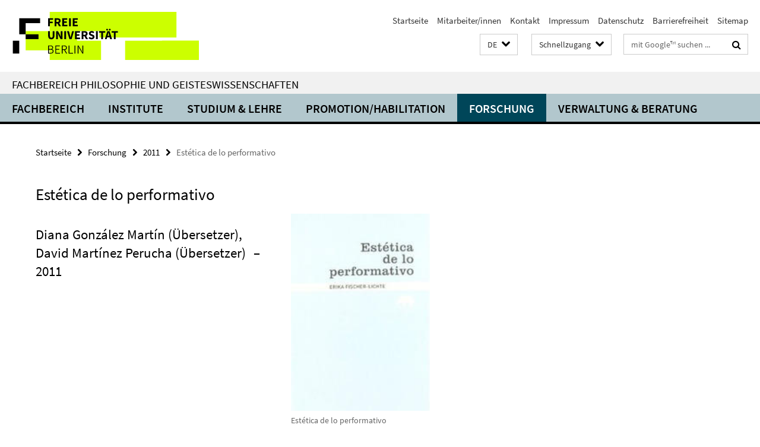

--- FILE ---
content_type: text/html; charset=utf-8
request_url: https://www.geisteswissenschaften.fu-berlin.de/index.html?comp=navbar&irq=1&pm=0
body_size: 7192
content:
<!-- BEGIN Fragment default/26011920/navbar-wrapper/20598657/1761554034/?003621:1800 -->
<!-- BEGIN Fragment default/26011920/navbar/f91fac54ab7dd8d2c371ec25e10adb3b93853721/?202341:86400 -->
<nav class="main-nav-container no-print nocontent" style="display: none;"><div class="container main-nav-container-inner"><div class="main-nav-scroll-buttons" style="display:none"><div id="main-nav-btn-scroll-left" role="button"><div class="fa fa-angle-left"></div></div><div id="main-nav-btn-scroll-right" role="button"><div class="fa fa-angle-right"></div></div></div><div class="main-nav-toggle"><span class="main-nav-toggle-text">Menü</span><span class="main-nav-toggle-icon"><span class="line"></span><span class="line"></span><span class="line"></span></span></div><ul class="main-nav level-1" id="fub-main-nav"><li class="main-nav-item level-1 has-children" data-index="0" data-menu-item-path="/fachbereich" data-menu-shortened="0" id="main-nav-item-fachbereich"><a class="main-nav-item-link level-1" href="/fachbereich/index.html">Fachbereich</a><div class="icon-has-children"><div class="fa fa-angle-right"></div><div class="fa fa-angle-down"></div><div class="fa fa-angle-up"></div></div><div class="container main-nav-parent level-2" style="display:none"><a class="main-nav-item-link level-1" href="/fachbereich/index.html"><span>Zur Übersichtsseite Fachbereich</span></a></div><ul class="main-nav level-2"><li class="main-nav-item level-2 " data-menu-item-path="/fachbereich/dekanat"><a class="main-nav-item-link level-2" href="/fachbereich/dekanat/index.html">Dekanat</a></li><li class="main-nav-item level-2 has-children" data-menu-item-path="/fachbereich/fachbereichsrat"><a class="main-nav-item-link level-2" href="/fachbereich/fachbereichsrat/index.html">Fachbereichsrat</a><div class="icon-has-children"><div class="fa fa-angle-right"></div><div class="fa fa-angle-down"></div><div class="fa fa-angle-up"></div></div><ul class="main-nav level-3"><li class="main-nav-item level-3 " data-menu-item-path="/fachbereich/fachbereichsrat/protokolle"><a class="main-nav-item-link level-3" href="/fachbereich/fachbereichsrat/protokolle/index.html">Protokolle</a></li><li class="main-nav-item level-3 " data-menu-item-path="/fachbereich/fachbereichsrat/fbr_sitzungstermine"><a class="main-nav-item-link level-3" href="/fachbereich/fachbereichsrat/fbr_sitzungstermine/index.html">Sitzungstermine</a></li></ul></li><li class="main-nav-item level-2 " data-menu-item-path="/fachbereich/kommissionen"><a class="main-nav-item-link level-2" href="/fachbereich/kommissionen/index.html">Ausschüsse und Kommissionen</a></li><li class="main-nav-item level-2 has-children" data-menu-item-path="/fachbereich/beauftragte"><a class="main-nav-item-link level-2" href="/fachbereich/beauftragte/index.html">Ansprechpartner*innen in Angelegenheiten des Lehramtsstudiums</a><div class="icon-has-children"><div class="fa fa-angle-right"></div><div class="fa fa-angle-down"></div><div class="fa fa-angle-up"></div></div><ul class="main-nav level-3"><li class="main-nav-item level-3 " data-menu-item-path="/fachbereich/beauftragte/Ombudspersonen-fuer-gute-wissenschaftliche-Praxis"><a class="main-nav-item-link level-3" href="/fachbereich/beauftragte/Ombudspersonen-fuer-gute-wissenschaftliche-Praxis/index.html">Ombudspersonen für gute wissenschaftliche Praxis</a></li><li class="main-nav-item level-3 " data-menu-item-path="/fachbereich/beauftragte/beauf_wiss_praxis"><a class="main-nav-item-link level-3" href="/fachbereich/beauftragte/beauf_wiss_praxis/index.html">Beauftragter für gute wissenschaftliche Praxis</a></li><li class="main-nav-item level-3 " data-menu-item-path="/fachbereich/beauftragte/lehramt"><a class="main-nav-item-link level-3" href="/fachbereich/beauftragte/lehramt/index.html">Lehramtsbeauftragte</a></li><li class="main-nav-item level-3 " data-menu-item-path="/fachbereich/beauftragte/edv"><a class="main-nav-item-link level-3" href="/fachbereich/beauftragte/edv/index.html">EDV-Beauftragte</a></li></ul></li><li class="main-nav-item level-2 " data-menu-item-path="/fachbereich/mitarbeiterlisten"><a class="main-nav-item-link level-2" href="/fachbereich/mitarbeiterlisten.html">Mitarbeiter/innen</a></li><li class="main-nav-item level-2 has-children" data-menu-item-path="/fachbereich/gastprof"><a class="main-nav-item-link level-2" href="/fachbereich/gastprof/index.html">Gastprofessuren</a><div class="icon-has-children"><div class="fa fa-angle-right"></div><div class="fa fa-angle-down"></div><div class="fa fa-angle-up"></div></div><ul class="main-nav level-3"><li class="main-nav-item level-3 " data-menu-item-path="/fachbereich/gastprof/gastprofessuren"><a class="main-nav-item-link level-3" href="/fachbereich/gastprof/gastprofessuren/index.html">Gastprofessuren am Fachbereich</a></li><li class="main-nav-item level-3 has-children" data-menu-item-path="/fachbereich/gastprof/fischer"><a class="main-nav-item-link level-3" href="/fachbereich/gastprof/fischer/index.html">Samuel Fischer Gastprofessur</a><div class="icon-has-children"><div class="fa fa-angle-right"></div><div class="fa fa-angle-down"></div><div class="fa fa-angle-up"></div></div><ul class="main-nav level-4"><li class="main-nav-item level-4 " data-menu-item-path="/fachbereich/gastprof/fischer/amin"><a class="main-nav-item-link level-4" href="/fachbereich/gastprof/fischer/amin/index.html">Amin, Nora</a></li><li class="main-nav-item level-4 " data-menu-item-path="/fachbereich/gastprof/fischer/bradfield"><a class="main-nav-item-link level-4" href="/fachbereich/gastprof/fischer/bradfield/index.html">Bradfield, Scott</a></li><li class="main-nav-item level-4 " data-menu-item-path="/fachbereich/gastprof/fischer/cercas"><a class="main-nav-item-link level-4" href="/fachbereich/gastprof/fischer/cercas/index.html">Cercas, Javier</a></li><li class="main-nav-item level-4 " data-menu-item-path="/fachbereich/gastprof/fischer/chaudhuri"><a class="main-nav-item-link level-4" href="/fachbereich/gastprof/fischer/chaudhuri/index.html">Chaudhuri, Amit</a></li><li class="main-nav-item level-4 " data-menu-item-path="/fachbereich/gastprof/fischer/cartarescu"><a class="main-nav-item-link level-4" href="/fachbereich/gastprof/fischer/cartarescu/index.html">Cărtărescu, Mircea</a></li><li class="main-nav-item level-4 " data-menu-item-path="/fachbereich/gastprof/fischer/farah"><a class="main-nav-item-link level-4" href="/fachbereich/gastprof/fischer/farah/index.html">Farah, Nuruddin</a></li><li class="main-nav-item level-4 " data-menu-item-path="/fachbereich/gastprof/fischer/greer"><a class="main-nav-item-link level-4" href="/fachbereich/gastprof/fischer/greer/index.html">Greer, Andrew Sean</a></li><li class="main-nav-item level-4 " data-menu-item-path="/fachbereich/gastprof/fischer/guersel"><a class="main-nav-item-link level-4" href="/fachbereich/gastprof/fischer/guersel/index.html">Gürsel, Nedim</a></li><li class="main-nav-item level-4 " data-menu-item-path="/fachbereich/gastprof/fischer/hass"><a class="main-nav-item-link level-4" href="/fachbereich/gastprof/fischer/hass/index.html">Hass, Robert</a></li><li class="main-nav-item level-4 " data-menu-item-path="/fachbereich/gastprof/fischer/hinton"><a class="main-nav-item-link level-4" href="/fachbereich/gastprof/fischer/hinton/index.html">Hinton, David</a></li><li class="main-nav-item level-4 " data-menu-item-path="/fachbereich/gastprof/fischer/kehlmann_thirlwell"><a class="main-nav-item-link level-4" href="/fachbereich/gastprof/fischer/kehlmann_thirlwell/index.html">Kehlmann, Daniel</a></li><li class="main-nav-item level-4 " data-menu-item-path="/fachbereich/gastprof/fischer/keret"><a class="main-nav-item-link level-4" href="/fachbereich/gastprof/fischer/keret/index.html">Keret, Etgar</a></li><li class="main-nav-item level-4 " data-menu-item-path="/fachbereich/gastprof/fischer/krasznahorkai"><a class="main-nav-item-link level-4" href="/fachbereich/gastprof/fischer/krasznahorkai/index.html">Krasznahorkai, László</a></li><li class="main-nav-item level-4 " data-menu-item-path="/fachbereich/gastprof/fischer/manguel"><a class="main-nav-item-link level-4" href="/fachbereich/gastprof/fischer/manguel/index.html">Manguel, Alberto</a></li><li class="main-nav-item level-4 " data-menu-item-path="/fachbereich/gastprof/fischer/martel"><a class="main-nav-item-link level-4" href="/fachbereich/gastprof/fischer/martel/index.html">Martel, Yann</a></li><li class="main-nav-item level-4 " data-menu-item-path="/fachbereich/gastprof/fischer/meddeb1"><a class="main-nav-item-link level-4" href="/fachbereich/gastprof/fischer/meddeb1/index.html">Meddeb, Abdelwahab</a></li><li class="main-nav-item level-4 " data-menu-item-path="/fachbereich/gastprof/fischer/mudimbe"><a class="main-nav-item-link level-4" href="/fachbereich/gastprof/fischer/mudimbe/index.html">Mudimbe, Valentin Yves</a></li><li class="main-nav-item level-4 " data-menu-item-path="/fachbereich/gastprof/fischer/metail"><a class="main-nav-item-link level-4" href="/fachbereich/gastprof/fischer/metail/index.html">Métail, Michèle</a></li><li class="main-nav-item level-4 " data-menu-item-path="/fachbereich/gastprof/fischer/oe"><a class="main-nav-item-link level-4" href="/fachbereich/gastprof/fischer/oe/index.html">Oe, Kenzaburo</a></li><li class="main-nav-item level-4 " data-menu-item-path="/fachbereich/gastprof/fischer/powers_richard"><a class="main-nav-item-link level-4" href="/fachbereich/gastprof/fischer/powers_richard/index.html">Powers, Richard</a></li><li class="main-nav-item level-4 " data-menu-item-path="/fachbereich/gastprof/fischer/perez"><a class="main-nav-item-link level-4" href="/fachbereich/gastprof/fischer/perez/index.html">Pérez, Fernando</a></li><li class="main-nav-item level-4 " data-menu-item-path="/fachbereich/gastprof/fischer/ramirez"><a class="main-nav-item-link level-4" href="/fachbereich/gastprof/fischer/ramirez/index.html">Ramírez, Sergio</a></li><li class="main-nav-item level-4 " data-menu-item-path="/fachbereich/gastprof/fischer/schrott_raoul"><a class="main-nav-item-link level-4" href="/fachbereich/gastprof/fischer/schrott_raoul/index.html">Schrott, Raoul</a></li><li class="main-nav-item level-4 " data-menu-item-path="/fachbereich/gastprof/fischer/sjon"><a class="main-nav-item-link level-4" href="/fachbereich/gastprof/fischer/sjon/index.html">Sjón (Sigurjón Birgir Sigurðsson)</a></li><li class="main-nav-item level-4 " data-menu-item-path="/fachbereich/gastprof/fischer/sorokin"><a class="main-nav-item-link level-4" href="/fachbereich/gastprof/fischer/sorokin/index.html">Sorokin, Vladimir</a></li><li class="main-nav-item level-4 " data-menu-item-path="/fachbereich/gastprof/fischer/streeruwitz"><a class="main-nav-item-link level-4" href="/fachbereich/gastprof/fischer/streeruwitz/index.html">Streeruwitz, Marlene</a></li><li class="main-nav-item level-4 " data-menu-item-path="/fachbereich/gastprof/fischer/stridsberg"><a class="main-nav-item-link level-4" href="/fachbereich/gastprof/fischer/stridsberg/index.html">Stridsberg, Sara</a></li><li class="main-nav-item level-4 " data-menu-item-path="/fachbereich/gastprof/fischer/kehlmann_thirlwell1"><a class="main-nav-item-link level-4" href="/fachbereich/gastprof/fischer/kehlmann_thirlwell1/index.html">Thirlwell, Adam</a></li><li class="main-nav-item level-4 " data-menu-item-path="/fachbereich/gastprof/fischer/ugresic"><a class="main-nav-item-link level-4" href="/fachbereich/gastprof/fischer/ugresic/index.html">Ugrešić, Dubravka</a></li><li class="main-nav-item level-4 " data-menu-item-path="/fachbereich/gastprof/fischer/venclova"><a class="main-nav-item-link level-4" href="/fachbereich/gastprof/fischer/venclova/index.html">Venclova, Tomas</a></li><li class="main-nav-item level-4 " data-menu-item-path="/fachbereich/gastprof/fischer/zaimoglu"><a class="main-nav-item-link level-4" href="/fachbereich/gastprof/fischer/zaimoglu/index.html">Zaimoglu, Feridun</a></li></ul></li><li class="main-nav-item level-3 has-children" data-menu-item-path="/fachbereich/gastprof/mueller"><a class="main-nav-item-link level-3" href="/fachbereich/gastprof/mueller/index.html">Gastprofessur für deutschsprachige Poetik</a><div class="icon-has-children"><div class="fa fa-angle-right"></div><div class="fa fa-angle-down"></div><div class="fa fa-angle-up"></div></div><ul class="main-nav level-4"><li class="main-nav-item level-4 " data-menu-item-path="/fachbereich/gastprof/mueller/baerfuss"><a class="main-nav-item-link level-4" href="/fachbereich/gastprof/mueller/baerfuss/index.html">Bärfuss, Lukas</a></li><li class="main-nav-item level-4 " data-menu-item-path="/fachbereich/gastprof/mueller/goetz"><a class="main-nav-item-link level-4" href="/fachbereich/gastprof/mueller/goetz/index.html">Goetz, Rainald</a></li><li class="main-nav-item level-4 " data-menu-item-path="/fachbereich/gastprof/mueller/gruenbein"><a class="main-nav-item-link level-4" href="/fachbereich/gastprof/mueller/gruenbein/index.html">Grünbein, Durs</a></li><li class="main-nav-item level-4 " data-menu-item-path="/fachbereich/gastprof/mueller/lehr"><a class="main-nav-item-link level-4" href="/fachbereich/gastprof/mueller/lehr/index.html">Lehr, Thomas</a></li><li class="main-nav-item level-4 " data-menu-item-path="/fachbereich/gastprof/mueller/lewitscharoff"><a class="main-nav-item-link level-4" href="/fachbereich/gastprof/mueller/lewitscharoff/index.html">Lewitscharoff, Sibylle</a></li><li class="main-nav-item level-4 " data-menu-item-path="/fachbereich/gastprof/mueller/loher"><a class="main-nav-item-link level-4" href="/fachbereich/gastprof/mueller/loher/index.html">Loher, Dea</a></li><li class="main-nav-item level-4 " data-menu-item-path="/fachbereich/gastprof/mueller/mueller"><a class="main-nav-item-link level-4" href="/fachbereich/gastprof/mueller/mueller/index.html">Müller, Herta</a></li><li class="main-nav-item level-4 " data-menu-item-path="/fachbereich/gastprof/mueller/peltzer"><a class="main-nav-item-link level-4" href="/fachbereich/gastprof/mueller/peltzer/index.html">Peltzer, Ulrich</a></li><li class="main-nav-item level-4 " data-menu-item-path="/fachbereich/gastprof/mueller/trojanow"><a class="main-nav-item-link level-4" href="/fachbereich/gastprof/mueller/trojanow/index.html">Trojanow, Ilija</a></li></ul></li><li class="main-nav-item level-3 has-children" data-menu-item-path="/fachbereich/gastprof/schlegel"><a class="main-nav-item-link level-3" href="/fachbereich/gastprof/schlegel/index.html">A. W. von Schlegel-Gastprofessur</a><div class="icon-has-children"><div class="fa fa-angle-right"></div><div class="fa fa-angle-down"></div><div class="fa fa-angle-up"></div></div><ul class="main-nav level-4"><li class="main-nav-item level-4 " data-menu-item-path="/fachbereich/gastprof/schlegel/edl"><a class="main-nav-item-link level-4" href="/fachbereich/gastprof/schlegel/edl/index.html">Elisabeth Edl</a></li><li class="main-nav-item level-4 " data-menu-item-path="/fachbereich/gastprof/schlegel/guenther"><a class="main-nav-item-link level-4" href="/fachbereich/gastprof/schlegel/guenther/index.html">Günther, Frank</a></li><li class="main-nav-item level-4 " data-menu-item-path="/fachbereich/gastprof/schlegel/kroeber"><a class="main-nav-item-link level-4" href="/fachbereich/gastprof/schlegel/kroeber/index.html">Kroeber, Burkhart</a></li><li class="main-nav-item level-4 " data-menu-item-path="/fachbereich/gastprof/schlegel/kuehl"><a class="main-nav-item-link level-4" href="/fachbereich/gastprof/schlegel/kuehl/index.html">Kühl, Olaf, Dr.</a></li><li class="main-nav-item level-4 " data-menu-item-path="/fachbereich/gastprof/schlegel/lange"><a class="main-nav-item-link level-4" href="/fachbereich/gastprof/schlegel/lange/index.html">Lange, Susanne</a></li><li class="main-nav-item level-4 " data-menu-item-path="/fachbereich/gastprof/schlegel/tietze"><a class="main-nav-item-link level-4" href="/fachbereich/gastprof/schlegel/tietze/index.html">Tietze, Rosemarie</a></li><li class="main-nav-item level-4 " data-menu-item-path="/fachbereich/gastprof/schlegel/weidner"><a class="main-nav-item-link level-4" href="/fachbereich/gastprof/schlegel/weidner/index.html">Weidner, Stefan</a></li></ul></li><li class="main-nav-item level-3 has-children" data-menu-item-path="/fachbereich/gastprof/gert"><a class="main-nav-item-link level-3" href="/fachbereich/gastprof/gert/index.html">Valeska-Gert-Gastprofessur</a><div class="icon-has-children"><div class="fa fa-angle-right"></div><div class="fa fa-angle-down"></div><div class="fa fa-angle-up"></div></div><ul class="main-nav level-4"><li class="main-nav-item level-4 " data-menu-item-path="/fachbereich/gastprof/gert/alvarez_wehbi"><a class="main-nav-item-link level-4" href="/fachbereich/gastprof/gert/alvarez_wehbi/index.html">Alvarez, Maricel und Wehbi, Emilio García</a></li><li class="main-nav-item level-4 " data-menu-item-path="/fachbereich/gastprof/gert/burrows"><a class="main-nav-item-link level-4" href="/fachbereich/gastprof/gert/burrows/index.html">Burrows, Jonathan</a></li><li class="main-nav-item level-4 " data-menu-item-path="/fachbereich/gastprof/gert/butcher"><a class="main-nav-item-link level-4" href="/fachbereich/gastprof/gert/butcher/index.html">Butcher, Rosemary</a></li><li class="main-nav-item level-4 " data-menu-item-path="/fachbereich/gastprof/gert/chetouane"><a class="main-nav-item-link level-4" href="/fachbereich/gastprof/gert/chetouane/index.html">Chétouane, Laurent</a></li><li class="main-nav-item level-4 " data-menu-item-path="/fachbereich/gastprof/gert/franko"><a class="main-nav-item-link level-4" href="/fachbereich/gastprof/gert/franko/index.html">Franko, Mark</a></li><li class="main-nav-item level-4 " data-menu-item-path="/fachbereich/gastprof/gert/gelabert"><a class="main-nav-item-link level-4" href="/fachbereich/gastprof/gert/gelabert/index.html">Gelabert, Cesc</a></li><li class="main-nav-item level-4 " data-menu-item-path="/fachbereich/gastprof/gert/hauert"><a class="main-nav-item-link level-4" href="/fachbereich/gastprof/gert/hauert/index.html">Hauert, Thomas</a></li><li class="main-nav-item level-4 " data-menu-item-path="/fachbereich/gastprof/gert/hetz"><a class="main-nav-item-link level-4" href="/fachbereich/gastprof/gert/hetz/index.html">Hetz, Amos</a></li><li class="main-nav-item level-4 " data-menu-item-path="/fachbereich/gastprof/gert/huber1"><a class="main-nav-item-link level-4" href="/fachbereich/gastprof/gert/huber1/index.html">Huber, Anna</a></li><li class="main-nav-item level-4 " data-menu-item-path="/fachbereich/gastprof/gert/huber"><a class="main-nav-item-link level-4" href="/fachbereich/gastprof/gert/huber/index.html">Huber, Anna</a></li><li class="main-nav-item level-4 " data-menu-item-path="/fachbereich/gastprof/gert/jansa"><a class="main-nav-item-link level-4" href="/fachbereich/gastprof/gert/jansa/index.html">Janša, Janez</a></li><li class="main-nav-item level-4 " data-menu-item-path="/fachbereich/gastprof/gert/laermans"><a class="main-nav-item-link level-4" href="/fachbereich/gastprof/gert/laermans/index.html">Laermans, Rudi</a></li><li class="main-nav-item level-4 " data-menu-item-path="/fachbereich/gastprof/gert/laub"><a class="main-nav-item-link level-4" href="/fachbereich/gastprof/gert/laub/index.html">Laub, Michael</a></li><li class="main-nav-item level-4 " data-menu-item-path="/fachbereich/gastprof/gert/le_roy"><a class="main-nav-item-link level-4" href="/fachbereich/gastprof/gert/le_roy/index.html">Le Roy, Xavier</a></li><li class="main-nav-item level-4 " data-menu-item-path="/fachbereich/gastprof/gert/Stuart"><a class="main-nav-item-link level-4" href="/fachbereich/gastprof/gert/Stuart/index.html">Stuart, Meg</a></li><li class="main-nav-item level-4 " data-menu-item-path="/fachbereich/gastprof/gert/thomas"><a class="main-nav-item-link level-4" href="/fachbereich/gastprof/gert/thomas/index.html">Thomas, Emma Lewis</a></li></ul></li></ul></li><li class="main-nav-item level-2 has-children" data-menu-item-path="/fachbereich/ehrenpromotionen"><a class="main-nav-item-link level-2" href="/fachbereich/ehrenpromotionen/index.html">Ehrenpromotionen</a><div class="icon-has-children"><div class="fa fa-angle-right"></div><div class="fa fa-angle-down"></div><div class="fa fa-angle-up"></div></div><ul class="main-nav level-3"><li class="main-nav-item level-3 " data-menu-item-path="/fachbereich/ehrenpromotionen/Claudio-Magris"><a class="main-nav-item-link level-3" href="/fachbereich/ehrenpromotionen/Claudio-Magris/index.html">2017: Claudio Margis</a></li><li class="main-nav-item level-3 " data-menu-item-path="/fachbereich/ehrenpromotionen/Dan-Diner"><a class="main-nav-item-link level-3" href="/fachbereich/ehrenpromotionen/Dan-Diner/index.html">2015: Dan Diner</a></li><li class="main-nav-item level-3 " data-menu-item-path="/fachbereich/ehrenpromotionen/Homi-Bhabha"><a class="main-nav-item-link level-3" href="/fachbereich/ehrenpromotionen/Homi-Bhabha/index.html">2012: Homi K. Bhabha</a></li><li class="main-nav-item level-3 " data-menu-item-path="/fachbereich/ehrenpromotionen/Hayden-White"><a class="main-nav-item-link level-3" href="/fachbereich/ehrenpromotionen/Hayden-White/index.html">2015: Hayden White</a></li><li class="main-nav-item level-3 has-children" data-menu-item-path="/fachbereich/ehrenpromotionen/nooteboom"><a class="main-nav-item-link level-3" href="/fachbereich/ehrenpromotionen/nooteboom/index.html">2008: Cees Nooteboom</a><div class="icon-has-children"><div class="fa fa-angle-right"></div><div class="fa fa-angle-down"></div><div class="fa fa-angle-up"></div></div><ul class="main-nav level-4"><li class="main-nav-item level-4 " data-menu-item-path="/fachbereich/ehrenpromotionen/nooteboom/bildergalerie"><a class="main-nav-item-link level-4" href="/fachbereich/ehrenpromotionen/nooteboom/bildergalerie/index.html">Bildergalerie</a></li><li class="main-nav-item level-4 " data-menu-item-path="/fachbereich/ehrenpromotionen/nooteboom/laudatio_konst"><a class="main-nav-item-link level-4" href="/fachbereich/ehrenpromotionen/nooteboom/laudatio_konst/index.html">Laudatio von Prof. Dr. Jan Konst</a></li></ul></li><li class="main-nav-item level-3 has-children" data-menu-item-path="/fachbereich/ehrenpromotionen/pamuk"><a class="main-nav-item-link level-3" href="/fachbereich/ehrenpromotionen/pamuk/index.html">2007: Orhan Pamuk</a><div class="icon-has-children"><div class="fa fa-angle-right"></div><div class="fa fa-angle-down"></div><div class="fa fa-angle-up"></div></div><ul class="main-nav level-4"><li class="main-nav-item level-4 " data-menu-item-path="/fachbereich/ehrenpromotionen/pamuk/kurzbiografie"><a class="main-nav-item-link level-4" href="/fachbereich/ehrenpromotionen/pamuk/kurzbiografie/index.html">Kurzbiografie</a></li><li class="main-nav-item level-4 " data-menu-item-path="/fachbereich/ehrenpromotionen/pamuk/grusswort"><a class="main-nav-item-link level-4" href="/fachbereich/ehrenpromotionen/pamuk/grusswort/index.html">Grußwort des Ersten Vizepräsidenten</a></li><li class="main-nav-item level-4 " data-menu-item-path="/fachbereich/ehrenpromotionen/pamuk/grusswort_wowereit"><a class="main-nav-item-link level-4" href="/fachbereich/ehrenpromotionen/pamuk/grusswort_wowereit/index.html">Grusswort Klaus Wowereit</a></li><li class="main-nav-item level-4 " data-menu-item-path="/fachbereich/ehrenpromotionen/pamuk/laudatio_kirchner"><a class="main-nav-item-link level-4" href="/fachbereich/ehrenpromotionen/pamuk/laudatio_kirchner/index.html">Laudatio Prof. Kirchner</a></li><li class="main-nav-item level-4 " data-menu-item-path="/fachbereich/ehrenpromotionen/pamuk/laudatio_mattenklott"><a class="main-nav-item-link level-4" href="/fachbereich/ehrenpromotionen/pamuk/laudatio_mattenklott/index.html">Laudatio Prof. Mattenklott</a></li><li class="main-nav-item level-4 " data-menu-item-path="/fachbereich/ehrenpromotionen/pamuk/ansprache_alt"><a class="main-nav-item-link level-4" href="/fachbereich/ehrenpromotionen/pamuk/ansprache_alt/index.html">Ansprache Prof. Alt</a></li><li class="main-nav-item level-4 " data-menu-item-path="/fachbereich/ehrenpromotionen/pamuk/media"><a class="main-nav-item-link level-4" href="/fachbereich/ehrenpromotionen/pamuk/media/index.html">Bildergalerie</a></li></ul></li><li class="main-nav-item level-3 has-children" data-menu-item-path="/fachbereich/ehrenpromotionen/reich-ranicki"><a class="main-nav-item-link level-3" href="/fachbereich/ehrenpromotionen/reich-ranicki/index.html">2006: Marcel Reich-Ranicki</a><div class="icon-has-children"><div class="fa fa-angle-right"></div><div class="fa fa-angle-down"></div><div class="fa fa-angle-up"></div></div><ul class="main-nav level-4"><li class="main-nav-item level-4 " data-menu-item-path="/fachbereich/ehrenpromotionen/reich-ranicki/kurzbiografie"><a class="main-nav-item-link level-4" href="/fachbereich/ehrenpromotionen/reich-ranicki/kurzbiografie/index.html">Kurzbiografie</a></li><li class="main-nav-item level-4 " data-menu-item-path="/fachbereich/ehrenpromotionen/reich-ranicki/festvortrag"><a class="main-nav-item-link level-4" href="/fachbereich/ehrenpromotionen/reich-ranicki/festvortrag/index.html">Festvortrag &quot;Berlin und ich&quot;</a></li><li class="main-nav-item level-4 " data-menu-item-path="/fachbereich/ehrenpromotionen/reich-ranicki/laudatio"><a class="main-nav-item-link level-4" href="/fachbereich/ehrenpromotionen/reich-ranicki/laudatio/index.html">Ehrendoktorwürde für Marcel Reich-Ranicki</a></li><li class="main-nav-item level-4 " data-menu-item-path="/fachbereich/ehrenpromotionen/reich-ranicki/ansprache"><a class="main-nav-item-link level-4" href="/fachbereich/ehrenpromotionen/reich-ranicki/ansprache/index.html">Ansprache von Prof. Widu-Wolfgang Ehlers</a></li><li class="main-nav-item level-4 " data-menu-item-path="/fachbereich/ehrenpromotionen/reich-ranicki/grusswort"><a class="main-nav-item-link level-4" href="/fachbereich/ehrenpromotionen/reich-ranicki/grusswort/index.html">Grußwort von Prof. Dr. Dieter Lenzen</a></li><li class="main-nav-item level-4 " data-menu-item-path="/fachbereich/ehrenpromotionen/reich-ranicki/media"><a class="main-nav-item-link level-4" href="/fachbereich/ehrenpromotionen/reich-ranicki/media/index.html">Bildergalerie</a></li></ul></li><li class="main-nav-item level-3 has-children" data-menu-item-path="/fachbereich/ehrenpromotionen/grass_kertesz"><a class="main-nav-item-link level-3" href="/fachbereich/ehrenpromotionen/grass_kertesz/index.html">2005: Günter Grass und Imre Kertész</a><div class="icon-has-children"><div class="fa fa-angle-right"></div><div class="fa fa-angle-down"></div><div class="fa fa-angle-up"></div></div><ul class="main-nav level-4"><li class="main-nav-item level-4 " data-menu-item-path="/fachbereich/ehrenpromotionen/grass_kertesz/kurzbiografien"><a class="main-nav-item-link level-4" href="/fachbereich/ehrenpromotionen/grass_kertesz/kurzbiografien/index.html">Kurzbiografien</a></li><li class="main-nav-item level-4 " data-menu-item-path="/fachbereich/ehrenpromotionen/grass_kertesz/laudatio_kuepper"><a class="main-nav-item-link level-4" href="/fachbereich/ehrenpromotionen/grass_kertesz/laudatio_kuepper/index.html">Laudatio zu Ehren von Imre Kertész</a></li><li class="main-nav-item level-4 " data-menu-item-path="/fachbereich/ehrenpromotionen/grass_kertesz/laudatio_laemmert"><a class="main-nav-item-link level-4" href="/fachbereich/ehrenpromotionen/grass_kertesz/laudatio_laemmert/index.html">Laudatio zu Ehren von Günter Grass</a></li><li class="main-nav-item level-4 " data-menu-item-path="/fachbereich/ehrenpromotionen/grass_kertesz/grusswort"><a class="main-nav-item-link level-4" href="/fachbereich/ehrenpromotionen/grass_kertesz/grusswort/index.html">Grußwort von Prof. Dr. Dieter Lenzen</a></li><li class="main-nav-item level-4 " data-menu-item-path="/fachbereich/ehrenpromotionen/grass_kertesz/media"><a class="main-nav-item-link level-4" href="/fachbereich/ehrenpromotionen/grass_kertesz/media/index.html">Bildergalerie</a></li></ul></li><li class="main-nav-item level-3 " data-menu-item-path="/fachbereich/ehrenpromotionen/apel"><a class="main-nav-item-link level-3" href="/fachbereich/ehrenpromotionen/apel/index.html">2000: Karl-Otto Apel</a></li><li class="main-nav-item level-3 " data-menu-item-path="/fachbereich/ehrenpromotionen/01_tabelle"><a class="main-nav-item-link level-3" href="/fachbereich/ehrenpromotionen/01_tabelle/index.html">Liste der Ehrenpromotionen seit 1949</a></li></ul></li><li class="main-nav-item level-2 has-children" data-menu-item-path="/fachbereich/bibliotheken"><a class="main-nav-item-link level-2" href="/fachbereich/bibliotheken/index.html">Bibliotheken</a><div class="icon-has-children"><div class="fa fa-angle-right"></div><div class="fa fa-angle-down"></div><div class="fa fa-angle-up"></div></div><ul class="main-nav level-3"><li class="main-nav-item level-3 " data-menu-item-path="/fachbereich/bibliotheken/philbib"><a class="main-nav-item-link level-3" href="/fachbereich/bibliotheken/philbib/index.html">Philologische Bibliothek</a></li><li class="main-nav-item level-3 " data-menu-item-path="/fachbereich/bibliotheken/theaterwissenschaft"><a class="main-nav-item-link level-3" href="/fachbereich/bibliotheken/theaterwissenschaft/index.html">Bibliothek Theaterwissenschaft</a></li><li class="main-nav-item level-3 " data-menu-item-path="/fachbereich/bibliotheken/mitarbeiter"><a class="main-nav-item-link level-3" href="/fachbereich/bibliotheken/mitarbeiter/index.html">Mitarbeiter/innen der Bibliotheken</a></li></ul></li></ul></li><li class="main-nav-item level-1" data-index="1" data-menu-item-path="/einrichtungen" data-menu-shortened="0" id="main-nav-item-einrichtungen"><a class="main-nav-item-link level-1" href="/einrichtungen/index.html">Institute</a></li><li class="main-nav-item level-1 has-children" data-index="2" data-menu-item-path="/studium" data-menu-shortened="0" id="main-nav-item-studium"><a class="main-nav-item-link level-1" href="/studium/index.html">Studium &amp; Lehre</a><div class="icon-has-children"><div class="fa fa-angle-right"></div><div class="fa fa-angle-down"></div><div class="fa fa-angle-up"></div></div><div class="container main-nav-parent level-2" style="display:none"><a class="main-nav-item-link level-1" href="/studium/index.html"><span>Zur Übersichtsseite Studium &amp; Lehre</span></a></div><ul class="main-nav level-2"><li class="main-nav-item level-2 has-children" data-menu-item-path="/studium/bachelor"><a class="main-nav-item-link level-2" href="/studium/bachelor/index.html">Bachelor of Arts (B.A.)</a><div class="icon-has-children"><div class="fa fa-angle-right"></div><div class="fa fa-angle-down"></div><div class="fa fa-angle-up"></div></div><ul class="main-nav level-3"><li class="main-nav-item level-3 " data-menu-item-path="/studium/bachelor/kernfaecher_modulangebote"><a class="main-nav-item-link level-3" href="/studium/bachelor/kernfaecher_modulangebote/index.html">Bachelor-Studiengänge und Modulangebote am Fachbereich</a></li><li class="main-nav-item level-3 has-children" data-menu-item-path="/studium/bachelor/Orientierungstage"><a class="main-nav-item-link level-3" href="/studium/bachelor/Orientierungstage/index.html">Orientierungsveranstaltungen am Fachbereich Philosophie und Geisteswissenschaften im WS 25/26</a><div class="icon-has-children"><div class="fa fa-angle-right"></div><div class="fa fa-angle-down"></div><div class="fa fa-angle-up"></div></div><ul class="main-nav level-4"><li class="main-nav-item level-4 " data-menu-item-path="/studium/bachelor/Orientierungstage/Termine-der-Orientierungstage-an-den-Instituten"><a class="main-nav-item-link level-4" href="/studium/bachelor/Orientierungstage/Termine-der-Orientierungstage-an-den-Instituten/index.html">Termine der Orientierungstage an den Instituten des Fachbereichs</a></li></ul></li><li class="main-nav-item level-3 has-children" data-menu-item-path="/studium/bachelor/abv"><a class="main-nav-item-link level-3" href="/studium/bachelor/abv/index.html">Allgemeine Berufsvorbereitung (ABV)</a><div class="icon-has-children"><div class="fa fa-angle-right"></div><div class="fa fa-angle-down"></div><div class="fa fa-angle-up"></div></div><ul class="main-nav level-4"><li class="main-nav-item level-4 " data-menu-item-path="/studium/bachelor/abv/DAS_ABV-Angebot_am_Fachbereich-PhilGeist"><a class="main-nav-item-link level-4" href="/studium/bachelor/abv/DAS_ABV-Angebot_am_Fachbereich-PhilGeist/index.html">Die ABV-Module</a></li><li class="main-nav-item level-4 " data-menu-item-path="/studium/bachelor/abv/FAQ_ABV_PhilGeist"><a class="main-nav-item-link level-4" href="/studium/bachelor/abv/FAQ_ABV_PhilGeist/index.html">FAQ zur ABV</a></li><li class="main-nav-item level-4 " data-menu-item-path="/studium/bachelor/abv/formulare"><a class="main-nav-item-link level-4" href="/studium/bachelor/abv/formulare/index.html">Informationsmaterial</a></li><li class="main-nav-item level-4 " data-menu-item-path="/studium/bachelor/abv/Praktikumsangebote"><a class="main-nav-item-link level-4" href="/studium/bachelor/abv/Praktikumsangebote/index.html">Praktikumsangebote</a></li></ul></li><li class="main-nav-item level-3 has-children" data-menu-item-path="/studium/bachelor/Mentoringprogramm"><a class="main-nav-item-link level-3" href="/studium/bachelor/Mentoringprogramm/index.html">Mentoringprogramm</a><div class="icon-has-children"><div class="fa fa-angle-right"></div><div class="fa fa-angle-down"></div><div class="fa fa-angle-up"></div></div><ul class="main-nav level-4"><li class="main-nav-item level-4 " data-menu-item-path="/studium/bachelor/Mentoringprogramm/Mentoringreferat"><a class="main-nav-item-link level-4" href="/studium/bachelor/Mentoringprogramm/Mentoringreferat/index.html">Mentoringreferat</a></li><li class="main-nav-item level-4 " data-menu-item-path="/studium/bachelor/Mentoringprogramm/MentorInnen"><a class="main-nav-item-link level-4" href="/studium/bachelor/Mentoringprogramm/MentorInnen/index.html">Die Mentor*innen im WS 25/26</a></li><li class="main-nav-item level-4 " data-menu-item-path="/studium/bachelor/Mentoringprogramm/Werde_Mentee"><a class="main-nav-item-link level-4" href="/studium/bachelor/Mentoringprogramm/Werde_Mentee/index.html">Mentee werden</a></li><li class="main-nav-item level-4 " data-menu-item-path="/studium/bachelor/Mentoringprogramm/Mentor_-in_werden"><a class="main-nav-item-link level-4" href="/studium/bachelor/Mentoringprogramm/Mentor_-in_werden/index.html">Mentor/-in werden</a></li><li class="main-nav-item level-4 " data-menu-item-path="/studium/bachelor/Mentoringprogramm/Tipps_und_Links_zum_Studienbeginn"><a class="main-nav-item-link level-4" href="/studium/bachelor/Mentoringprogramm/Tipps_und_Links_zum_Studienbeginn/index.html">Tipps und Links zum Studienbeginn</a></li><li class="main-nav-item level-4 " data-menu-item-path="/studium/bachelor/Mentoringprogramm/Veranstaltungen"><a class="main-nav-item-link level-4" href="/studium/bachelor/Mentoringprogramm/Veranstaltungen/index.html">Veranstaltungen</a></li></ul></li></ul></li><li class="main-nav-item level-2 has-children" data-menu-item-path="/studium/master"><a class="main-nav-item-link level-2" href="/studium/master/index.html">Master of Arts (M.A.)</a><div class="icon-has-children"><div class="fa fa-angle-right"></div><div class="fa fa-angle-down"></div><div class="fa fa-angle-up"></div></div><ul class="main-nav level-3"><li class="main-nav-item level-3 " data-menu-item-path="/studium/master/masterstudiengaenge"><a class="main-nav-item-link level-3" href="/studium/master/masterstudiengaenge/index.html">Master of Arts (M.A.)</a></li></ul></li><li class="main-nav-item level-2 has-children" data-menu-item-path="/studium/pruefungen"><a class="main-nav-item-link level-2" href="/studium/pruefungen/index.html">Prüfungsbüro</a><div class="icon-has-children"><div class="fa fa-angle-right"></div><div class="fa fa-angle-down"></div><div class="fa fa-angle-up"></div></div><ul class="main-nav level-3"><li class="main-nav-item level-3 " data-menu-item-path="/studium/pruefungen/Mitarbeiterinnen"><a class="main-nav-item-link level-3" href="/studium/pruefungen/Mitarbeiterinnen/index.html">Mitarbeiterinnen</a></li><li class="main-nav-item level-3 " data-menu-item-path="/studium/pruefungen/infos-a-z"><a class="main-nav-item-link level-3" href="/studium/pruefungen/infos-a-z/index.html">Infos A - Z</a></li><li class="main-nav-item level-3 " data-menu-item-path="/studium/pruefungen/Pr__fungsausschuss1"><a class="main-nav-item-link level-3" href="/studium/pruefungen/Pr__fungsausschuss1/index.html">Prüfungsausschuss</a></li><li class="main-nav-item level-3 " data-menu-item-path="/studium/pruefungen/Faecherliste"><a class="main-nav-item-link level-3" href="/studium/pruefungen/Faecherliste/index.html">Liste der Fächer am Fachbereich</a></li></ul></li><li class="main-nav-item level-2 " data-menu-item-path="/studium/studienbuero"><a class="main-nav-item-link level-2" href="/studium/studienbuero/index.html">Studienbüro</a></li><li class="main-nav-item level-2 " data-menu-item-path="/studium/downloadbereich"><a class="main-nav-item-link level-2" href="/studium/downloadbereich/index.html">Downloadbereich</a></li><li class="main-nav-item level-2 " data-menu-item-path="/studium/Annerkennung-Studienleistungen-neu"><a class="main-nav-item-link level-2" href="/studium/Annerkennung-Studienleistungen-neu/index.html">Anerkennung Studienleistungen / Einstufung ins höhere Fachsemester</a></li><li class="main-nav-item level-2 has-children" data-menu-item-path="/studium/abschlussberatung"><a class="main-nav-item-link level-2" href="/studium/abschlussberatung/index.html">Endspurt! Studienabschlussberatung</a><div class="icon-has-children"><div class="fa fa-angle-right"></div><div class="fa fa-angle-down"></div><div class="fa fa-angle-up"></div></div><ul class="main-nav level-3"><li class="main-nav-item level-3 has-children" data-menu-item-path="/studium/abschlussberatung/Beratende"><a class="main-nav-item-link level-3" href="/studium/abschlussberatung/Beratende/index.html">Fachspezifische Beratungen</a><div class="icon-has-children"><div class="fa fa-angle-right"></div><div class="fa fa-angle-down"></div><div class="fa fa-angle-up"></div></div><ul class="main-nav level-4"><li class="main-nav-item level-4 " data-menu-item-path="/studium/abschlussberatung/Beratende/We7"><a class="main-nav-item-link level-4" href="/studium/abschlussberatung/Beratende/We7/index.html">Institut für Theaterwissenschaft</a></li></ul></li><li class="main-nav-item level-3 has-children" data-menu-item-path="/studium/abschlussberatung/Zentrale-Unterstuetzungsformate"><a class="main-nav-item-link level-3" href="/studium/abschlussberatung/Zentrale-Unterstuetzungsformate/index.html">Zentrale Unterstützung am Fachbereich</a><div class="icon-has-children"><div class="fa fa-angle-right"></div><div class="fa fa-angle-down"></div><div class="fa fa-angle-up"></div></div><ul class="main-nav level-4"><li class="main-nav-item level-4 " data-menu-item-path="/studium/abschlussberatung/Zentrale-Unterstuetzungsformate/Schreibgruppen"><a class="main-nav-item-link level-4" href="/studium/abschlussberatung/Zentrale-Unterstuetzungsformate/Schreibgruppen/index.html">Schluss(Schreib)Zeit</a></li><li class="main-nav-item level-4 " data-menu-item-path="/studium/abschlussberatung/Zentrale-Unterstuetzungsformate/Buchbare-Angebote"><a class="main-nav-item-link level-4" href="/studium/abschlussberatung/Zentrale-Unterstuetzungsformate/Buchbare-Angebote/index.html">Schulungen und Workshops für die Abschlussarbreit</a></li><li class="main-nav-item level-4 " data-menu-item-path="/studium/abschlussberatung/Zentrale-Unterstuetzungsformate/Ressourcen"><a class="main-nav-item-link level-4" href="/studium/abschlussberatung/Zentrale-Unterstuetzungsformate/Ressourcen/index.html">Unterstützungsmaterial für das Schreiben der Abschlussarbeit</a></li></ul></li><li class="main-nav-item level-3 has-children" data-menu-item-path="/studium/abschlussberatung/Bestehende-Angebote_FU"><a class="main-nav-item-link level-3" href="/studium/abschlussberatung/Bestehende-Angebote_FU/index.html">Bestehende Angebote@FU</a><div class="icon-has-children"><div class="fa fa-angle-right"></div><div class="fa fa-angle-down"></div><div class="fa fa-angle-up"></div></div><ul class="main-nav level-4"><li class="main-nav-item level-4 " data-menu-item-path="/studium/abschlussberatung/Bestehende-Angebote_FU/Bestehende-Workshops"><a class="main-nav-item-link level-4" href="/studium/abschlussberatung/Bestehende-Angebote_FU/Bestehende-Workshops/index.html">Informationen und weitere Veranstaltungsangebote an der Freien Universität</a></li><li class="main-nav-item level-4 " data-menu-item-path="/studium/abschlussberatung/Bestehende-Angebote_FU/Weitere-Beratungen"><a class="main-nav-item-link level-4" href="/studium/abschlussberatung/Bestehende-Angebote_FU/Weitere-Beratungen/index.html">Weitere Beratungsangebote an der Freien Universität Berlin</a></li></ul></li><li class="main-nav-item level-3 " data-menu-item-path="/studium/abschlussberatung/Kontakt"><a class="main-nav-item-link level-3" href="/studium/abschlussberatung/Kontakt/index.html">Kontakt</a></li><li class="main-nav-item level-3 " data-menu-item-path="/studium/abschlussberatung/Datenschutzhinweis"><a class="main-nav-item-link level-3" href="/studium/abschlussberatung/Datenschutzhinweis/index.html">Datenschutzhinweiß der FU Berlin für Studienabschlussberatungen im Rahmen des Projektes Endspurt</a></li></ul></li><li class="main-nav-item level-2 " data-menu-item-path="/studium/Kulturelle-Bildung-durch-Tanz"><a class="main-nav-item-link level-2" href="/studium/Kulturelle-Bildung-durch-Tanz/index.html">Kulturelle Bildung durch Tanz</a></li><li class="main-nav-item level-2 " data-menu-item-path="/studium/Infos-MuSchu"><a class="main-nav-item-link level-2" href="/studium/Infos-MuSchu/index.html">Ansprechpersonen für schwangere und stillende Studentinnen</a></li><li class="main-nav-item level-2 " data-menu-item-path="/studium/ba_reform"><a class="main-nav-item-link level-2" href="/studium/ba_reform/index.html">Koordination B.A.-Reform</a></li><li class="main-nav-item level-2 has-children" data-menu-item-path="/studium/schreibwerkstatt"><a class="main-nav-item-link level-2" href="/studium/schreibwerkstatt/index.html">Schreibwerkstatt</a><div class="icon-has-children"><div class="fa fa-angle-right"></div><div class="fa fa-angle-down"></div><div class="fa fa-angle-up"></div></div><ul class="main-nav level-3"><li class="main-nav-item level-3 has-children" data-menu-item-path="/studium/schreibwerkstatt/studierende"><a class="main-nav-item-link level-3" href="/studium/schreibwerkstatt/studierende/index.html">Für Studierende</a><div class="icon-has-children"><div class="fa fa-angle-right"></div><div class="fa fa-angle-down"></div><div class="fa fa-angle-up"></div></div><ul class="main-nav level-4"><li class="main-nav-item level-4 " data-menu-item-path="/studium/schreibwerkstatt/studierende/angebote"><a class="main-nav-item-link level-4" href="/studium/schreibwerkstatt/studierende/angebote/index.html">Angebote</a></li><li class="main-nav-item level-4 " data-menu-item-path="/studium/schreibwerkstatt/studierende/materialien"><a class="main-nav-item-link level-4" href="/studium/schreibwerkstatt/studierende/materialien/index.html">Leitfäden &amp; Lernmaterialien</a></li><li class="main-nav-item level-4 " data-menu-item-path="/studium/schreibwerkstatt/studierende/digitale-tools"><a class="main-nav-item-link level-4" href="/studium/schreibwerkstatt/studierende/digitale-tools/index.html">Digitale Tools</a></li></ul></li><li class="main-nav-item level-3 has-children" data-menu-item-path="/studium/schreibwerkstatt/lehrende"><a class="main-nav-item-link level-3" href="/studium/schreibwerkstatt/lehrende/index.html">Für Lehrende</a><div class="icon-has-children"><div class="fa fa-angle-right"></div><div class="fa fa-angle-down"></div><div class="fa fa-angle-up"></div></div><ul class="main-nav level-4"><li class="main-nav-item level-4 " data-menu-item-path="/studium/schreibwerkstatt/lehrende/anregungen-und-ressourcen"><a class="main-nav-item-link level-4" href="/studium/schreibwerkstatt/lehrende/anregungen-und-ressourcen/index.html">Ressourcen und Anregungen für die eigene Lehre</a></li><li class="main-nav-item level-4 " data-menu-item-path="/studium/schreibwerkstatt/lehrende/weiterbildung"><a class="main-nav-item-link level-4" href="/studium/schreibwerkstatt/lehrende/weiterbildung/index.html">Schreibdidaktisch relevante Weiterbildungen</a></li><li class="main-nav-item level-4 " data-menu-item-path="/studium/schreibwerkstatt/lehrende/lehre-unterstuetzung"><a class="main-nav-item-link level-4" href="/studium/schreibwerkstatt/lehrende/lehre-unterstuetzung/index.html">Unterstützung für die Lehre</a></li></ul></li><li class="main-nav-item level-3 " data-menu-item-path="/studium/schreibwerkstatt/digital-literacy"><a class="main-nav-item-link level-3" href="/studium/schreibwerkstatt/digital-literacy/index.html">Digital Literacy</a></li><li class="main-nav-item level-3 " data-menu-item-path="/studium/schreibwerkstatt/wissenschaftliches-schreiben"><a class="main-nav-item-link level-3" href="/studium/schreibwerkstatt/wissenschaftliches-schreiben/index.html">Kernkompetenz Wissenschaftliches Schreiben</a></li><li class="main-nav-item level-3 " data-menu-item-path="/studium/schreibwerkstatt/projekt"><a class="main-nav-item-link level-3" href="/studium/schreibwerkstatt/projekt/index.html">Über uns</a></li></ul></li><li class="main-nav-item level-2 has-children" data-menu-item-path="/studium/uni-vers"><a class="main-nav-item-link level-2" href="/studium/uni-vers/index.html">uni.vers@geisteswissenschaften</a><div class="icon-has-children"><div class="fa fa-angle-right"></div><div class="fa fa-angle-down"></div><div class="fa fa-angle-up"></div></div><ul class="main-nav level-3"><li class="main-nav-item level-3 " data-menu-item-path="/studium/uni-vers/schueler"><a class="main-nav-item-link level-3" href="/studium/uni-vers/schueler/index.html">Schülerinnen und Schüler</a></li><li class="main-nav-item level-3 " data-menu-item-path="/studium/uni-vers/lehrer"><a class="main-nav-item-link level-3" href="/studium/uni-vers/lehrer/index.html">Lehrerinnen und Lehrer</a></li><li class="main-nav-item level-3 " data-menu-item-path="/studium/uni-vers/start"><a class="main-nav-item-link level-3" href="/studium/uni-vers/start/index.html">Dein Start an der Freien Universität Berlin</a></li></ul></li><li class="main-nav-item level-2 has-children" data-menu-item-path="/studium/Lehrpreis"><a class="main-nav-item-link level-2" href="/studium/Lehrpreis/index.html">Understanding University</a><div class="icon-has-children"><div class="fa fa-angle-right"></div><div class="fa fa-angle-down"></div><div class="fa fa-angle-up"></div></div><ul class="main-nav level-3"><li class="main-nav-item level-3 " data-menu-item-path="/studium/Lehrpreis/abv-modul"><a class="main-nav-item-link level-3" href="/studium/Lehrpreis/abv-modul/index.html">Informationen zur Teilnahme</a></li><li class="main-nav-item level-3 " data-menu-item-path="/studium/Lehrpreis/konzept_alt"><a class="main-nav-item-link level-3" href="/studium/Lehrpreis/konzept_alt/index.html">Konzept</a></li><li class="main-nav-item level-3 has-children" data-menu-item-path="/studium/Lehrpreis/team"><a class="main-nav-item-link level-3" href="/studium/Lehrpreis/team/index.html">Team</a><div class="icon-has-children"><div class="fa fa-angle-right"></div><div class="fa fa-angle-down"></div><div class="fa fa-angle-up"></div></div><ul class="main-nav level-4"><li class="main-nav-item level-4 " data-menu-item-path="/studium/Lehrpreis/team/martiens"><a class="main-nav-item-link level-4" href="/studium/Lehrpreis/team/martiens/index.html">Angie Martiens</a></li><li class="main-nav-item level-4 " data-menu-item-path="/studium/Lehrpreis/team/fellner"><a class="main-nav-item-link level-4" href="/studium/Lehrpreis/team/fellner/index.html">Isabelle Fellner</a></li><li class="main-nav-item level-4 " data-menu-item-path="/studium/Lehrpreis/team/gent"><a class="main-nav-item-link level-4" href="/studium/Lehrpreis/team/gent/index.html">Oliver Gent</a></li><li class="main-nav-item level-4 " data-menu-item-path="/studium/Lehrpreis/team/traninger"><a class="main-nav-item-link level-4" href="/studium/Lehrpreis/team/traninger/index.html">Prof. Dr. Anita Traninger</a></li></ul></li><li class="main-nav-item level-3 " data-menu-item-path="/studium/Lehrpreis/veranstaltungen"><a class="main-nav-item-link level-3" href="/studium/Lehrpreis/veranstaltungen/index.html">Veranstaltungen</a></li></ul></li></ul></li><li class="main-nav-item level-1 has-children" data-index="3" data-menu-item-path="/promotion_habilitation" data-menu-shortened="0" id="main-nav-item-promotion_habilitation"><a class="main-nav-item-link level-1" href="/promotion_habilitation/index.html">Promotion/Habilitation</a><div class="icon-has-children"><div class="fa fa-angle-right"></div><div class="fa fa-angle-down"></div><div class="fa fa-angle-up"></div></div><div class="container main-nav-parent level-2" style="display:none"><a class="main-nav-item-link level-1" href="/promotion_habilitation/index.html"><span>Zur Übersichtsseite Promotion/Habilitation</span></a></div><ul class="main-nav level-2"><li class="main-nav-item level-2 has-children" data-menu-item-path="/promotion_habilitation/promotion"><a class="main-nav-item-link level-2" href="/promotion_habilitation/promotion/index.html">Promotion am FB Philosophie und Geisteswissenschaften</a><div class="icon-has-children"><div class="fa fa-angle-right"></div><div class="fa fa-angle-down"></div><div class="fa fa-angle-up"></div></div><ul class="main-nav level-3"><li class="main-nav-item level-3 has-children" data-menu-item-path="/promotion_habilitation/promotion/Informationen-fuer-Promovierende"><a class="main-nav-item-link level-3" href="/promotion_habilitation/promotion/Informationen-fuer-Promovierende/index.html">Informationen für Promovierende</a><div class="icon-has-children"><div class="fa fa-angle-right"></div><div class="fa fa-angle-down"></div><div class="fa fa-angle-up"></div></div><ul class="main-nav level-4"><li class="main-nav-item level-4 " data-menu-item-path="/promotion_habilitation/promotion/Informationen-fuer-Promovierende/Individualpromotion-mit-AeO"><a class="main-nav-item-link level-4" href="/promotion_habilitation/promotion/Informationen-fuer-Promovierende/Individualpromotion-mit-AeO/index.html">Individualpromotion Zulassung ab 20.09.2023</a></li><li class="main-nav-item level-4 " data-menu-item-path="/promotion_habilitation/promotion/Informationen-fuer-Promovierende/individualpromotion"><a class="main-nav-item-link level-4" href="/promotion_habilitation/promotion/Informationen-fuer-Promovierende/individualpromotion/index.html">Individualpromotion Zulassung bis 19.09.2023</a></li><li class="main-nav-item level-4 " data-menu-item-path="/promotion_habilitation/promotion/Informationen-fuer-Promovierende/promotionsstudium"><a class="main-nav-item-link level-4" href="/promotion_habilitation/promotion/Informationen-fuer-Promovierende/promotionsstudium/index.html">Promotionsstudium (strukturierte Promotion)</a></li></ul></li><li class="main-nav-item level-3 " data-menu-item-path="/promotion_habilitation/promotion/Auslage-von-Dissertationen-und-Notenvorschlaege"><a class="main-nav-item-link level-3" href="/promotion_habilitation/promotion/Auslage-von-Dissertationen-und-Notenvorschlaege/index.html">Auslage von Dissertationen und Notenvorschläge</a></li><li class="main-nav-item level-3 " data-menu-item-path="/promotion_habilitation/promotion/Disputationen"><a class="main-nav-item-link level-3" href="/promotion_habilitation/promotion/Disputationen/index.html">Disputationen am Fachbereich PhilGeist</a></li><li class="main-nav-item level-3 " data-menu-item-path="/promotion_habilitation/promotion/Promotionsausschuss"><a class="main-nav-item-link level-3" href="/promotion_habilitation/promotion/Promotionsausschuss/index.html">Promotionsausschuss</a></li></ul></li><li class="main-nav-item level-2 has-children" data-menu-item-path="/promotion_habilitation/habilitation"><a class="main-nav-item-link level-2" href="/promotion_habilitation/habilitation/index.html">Habilitation am Fachbereich Philosophie und Geisteswissenschaften</a><div class="icon-has-children"><div class="fa fa-angle-right"></div><div class="fa fa-angle-down"></div><div class="fa fa-angle-up"></div></div><ul class="main-nav level-3"><li class="main-nav-item level-3 " data-menu-item-path="/promotion_habilitation/habilitation/habilitationsvortraege"><a class="main-nav-item-link level-3" href="/promotion_habilitation/habilitation/habilitationsvortraege/index.html">Habilitationsvorträge am FB PhilGeist</a></li><li class="main-nav-item level-3 " data-menu-item-path="/promotion_habilitation/habilitation/Informationen-fuer-Habilitanden"><a class="main-nav-item-link level-3" href="/promotion_habilitation/habilitation/Informationen-fuer-Habilitanden/index.html">Informationen für Habilitierende</a></li><li class="main-nav-item level-3 " data-menu-item-path="/promotion_habilitation/habilitation/Ansprechpartner_innen"><a class="main-nav-item-link level-3" href="/promotion_habilitation/habilitation/Ansprechpartner_innen/index.html">Ansprechpartner*innen</a></li></ul></li></ul></li><li class="main-nav-item level-1 has-children" data-index="4" data-menu-item-path="/forschung" data-menu-shortened="0" id="main-nav-item-forschung"><a class="main-nav-item-link level-1" href="/forschung/index.html">Forschung</a><div class="icon-has-children"><div class="fa fa-angle-right"></div><div class="fa fa-angle-down"></div><div class="fa fa-angle-up"></div></div><div class="container main-nav-parent level-2" style="display:none"><a class="main-nav-item-link level-1" href="/forschung/index.html"><span>Zur Übersichtsseite Forschung</span></a></div><ul class="main-nav level-2"><li class="main-nav-item level-2 has-children" data-menu-item-path="/forschung/organon"><a class="main-nav-item-link level-2" href="/forschung/organon/index.html">BUA-Projekt ORGANON terminology toolbox</a><div class="icon-has-children"><div class="fa fa-angle-right"></div><div class="fa fa-angle-down"></div><div class="fa fa-angle-up"></div></div><ul class="main-nav level-3"><li class="main-nav-item level-3 " data-menu-item-path="/forschung/organon/Personen"><a class="main-nav-item-link level-3" href="/forschung/organon/Personen/index.html">Personen</a></li></ul></li></ul></li><li class="main-nav-item level-1 has-children" data-index="5" data-menu-item-path="/administration" data-menu-shortened="0" id="main-nav-item-administration"><a class="main-nav-item-link level-1" href="/administration/index.html">Verwaltung &amp; Beratung</a><div class="icon-has-children"><div class="fa fa-angle-right"></div><div class="fa fa-angle-down"></div><div class="fa fa-angle-up"></div></div><div class="container main-nav-parent level-2" style="display:none"><a class="main-nav-item-link level-1" href="/administration/index.html"><span>Zur Übersichtsseite Verwaltung &amp; Beratung</span></a></div><ul class="main-nav level-2"><li class="main-nav-item level-2 has-children" data-menu-item-path="/administration/verwaltung"><a class="main-nav-item-link level-2" href="/administration/verwaltung/index.html">Verwaltung</a><div class="icon-has-children"><div class="fa fa-angle-right"></div><div class="fa fa-angle-down"></div><div class="fa fa-angle-up"></div></div><ul class="main-nav level-3"><li class="main-nav-item level-3 " data-menu-item-path="/administration/verwaltung/it-support"><a class="main-nav-item-link level-3" href="/administration/verwaltung/it-support/index.html">IT-Support</a></li><li class="main-nav-item level-3 " data-menu-item-path="/administration/verwaltung/sachbearbeitung"><a class="main-nav-item-link level-3" href="/administration/verwaltung/sachbearbeitung/index.html">Sachbearbeitung</a></li><li class="main-nav-item level-3 " data-menu-item-path="/administration/verwaltung/Schliessanlage"><a class="main-nav-item-link level-3" href="/administration/verwaltung/Schliessanlage/index.html">Schließanlage/Transponder</a></li><li class="main-nav-item level-3 " data-menu-item-path="/administration/verwaltung/Studienbegleitende-Beschaeftigte"><a class="main-nav-item-link level-3" href="/administration/verwaltung/Studienbegleitende-Beschaeftigte/index.html">Studienbegleitende Beschäftigte</a></li><li class="main-nav-item level-3 has-children" data-menu-item-path="/administration/verwaltung/dezentraler_wahlvorstand"><a class="main-nav-item-link level-3" href="/administration/verwaltung/dezentraler_wahlvorstand/index.html">Dezentraler Wahlvorstand</a><div class="icon-has-children"><div class="fa fa-angle-right"></div><div class="fa fa-angle-down"></div><div class="fa fa-angle-up"></div></div><ul class="main-nav level-4"><li class="main-nav-item level-4 " data-menu-item-path="/administration/verwaltung/dezentraler_wahlvorstand/Bekanntmachungen-Fachbereichsrat"><a class="main-nav-item-link level-4" href="/administration/verwaltung/dezentraler_wahlvorstand/Bekanntmachungen-Fachbereichsrat/index.html">Bekanntmachungen Fachbereichsrat</a></li><li class="main-nav-item level-4 " data-menu-item-path="/administration/verwaltung/dezentraler_wahlvorstand/Bekanntmachungen-Institutsraete"><a class="main-nav-item-link level-4" href="/administration/verwaltung/dezentraler_wahlvorstand/Bekanntmachungen-Institutsraete/index.html">Bekanntmachungen Institutsräte</a></li></ul></li></ul></li><li class="main-nav-item level-2 has-children" data-menu-item-path="/administration/it-support"><a class="main-nav-item-link level-2" href="/administration/it-support/index.html">IT-Support</a><div class="icon-has-children"><div class="fa fa-angle-right"></div><div class="fa fa-angle-down"></div><div class="fa fa-angle-up"></div></div><ul class="main-nav level-3"><li class="main-nav-item level-3 " data-menu-item-path="/administration/it-support/Kurzanleitungen"><a class="main-nav-item-link level-3" href="/administration/it-support/Kurzanleitungen/index.html">Kurzanleitungen</a></li><li class="main-nav-item level-3 has-children" data-menu-item-path="/administration/it-support/PM-philbibpool"><a class="main-nav-item-link level-3" href="/administration/it-support/PM-philbibpool/index.html">PM_Auslastung PhilBib-Pool melden</a><div class="icon-has-children"><div class="fa fa-angle-right"></div><div class="fa fa-angle-down"></div><div class="fa fa-angle-up"></div></div><ul class="main-nav level-4"><li class="main-nav-item level-4 " data-menu-item-path="/administration/it-support/PM-philbibpool/PM-auslastung"><a class="main-nav-item-link level-4" href="/administration/it-support/PM-philbibpool/PM-auslastung/index.html">Komplettauslastung des PhilBib-PC-Pools melden</a></li></ul></li><li class="main-nav-item level-3 " data-menu-item-path="/administration/it-support/Ricoh-MFPs"><a class="main-nav-item-link level-3" href="/administration/it-support/Ricoh-MFPs/index.html">Wissenswertes zu den neuen Ricoh-MFPs</a></li></ul></li><li class="main-nav-item level-2 has-children" data-menu-item-path="/administration/Beratung"><a class="main-nav-item-link level-2" href="/administration/Beratung/index.html">Beratung</a><div class="icon-has-children"><div class="fa fa-angle-right"></div><div class="fa fa-angle-down"></div><div class="fa fa-angle-up"></div></div><ul class="main-nav level-3"><li class="main-nav-item level-3 has-children" data-menu-item-path="/administration/Beratung/frauenbeauftragte"><a class="main-nav-item-link level-3" href="/administration/Beratung/frauenbeauftragte/index.html">Frauen- und Gleichstellungsbeauftragte des Fachbereichs Philosophie und Geisteswissenschaften</a><div class="icon-has-children"><div class="fa fa-angle-right"></div><div class="fa fa-angle-down"></div><div class="fa fa-angle-up"></div></div><ul class="main-nav level-4"><li class="main-nav-item level-4 " data-menu-item-path="/administration/Beratung/frauenbeauftragte/Ueber_uns"><a class="main-nav-item-link level-4" href="/administration/Beratung/frauenbeauftragte/Ueber_uns/index.html">Über uns</a></li><li class="main-nav-item level-4 " data-menu-item-path="/administration/Beratung/frauenbeauftragte/Beratung-und-Vermittlung1"><a class="main-nav-item-link level-4" href="/administration/Beratung/frauenbeauftragte/Beratung-und-Vermittlung1/index.html">Beratung</a></li><li class="main-nav-item level-4 " data-menu-item-path="/administration/Beratung/frauenbeauftragte/Foerdermoeglichkeiten"><a class="main-nav-item-link level-4" href="/administration/Beratung/frauenbeauftragte/Foerdermoeglichkeiten/index.html">Förderung</a></li><li class="main-nav-item level-4 " data-menu-item-path="/administration/Beratung/frauenbeauftragte/Uni-_-Familie-_-Pflege"><a class="main-nav-item-link level-4" href="/administration/Beratung/frauenbeauftragte/Uni-_-Familie-_-Pflege/index.html">Uni, Familie und Pflege</a></li><li class="main-nav-item level-4 " data-menu-item-path="/administration/Beratung/frauenbeauftragte/Gender--_-Diversity-Kompetenz"><a class="main-nav-item-link level-4" href="/administration/Beratung/frauenbeauftragte/Gender--_-Diversity-Kompetenz/index.html">Gender &amp; Diversity</a></li></ul></li><li class="main-nav-item level-3 " data-menu-item-path="/administration/Beratung/Ombudspersonen-fuer-gute-wissenschaftliche-Praxis"><a class="main-nav-item-link level-3" href="/administration/Beratung/Ombudspersonen-fuer-gute-wissenschaftliche-Praxis/index.html">Ombudspersonen für gute wissenschaftliche Praxis</a></li><li class="main-nav-item level-3 " data-menu-item-path="/administration/Beratung/Weitere-Beratungsstellen"><a class="main-nav-item-link level-3" href="/administration/Beratung/Weitere-Beratungsstellen/index.html">Weitere Beratungsstellen</a></li><li class="main-nav-item level-3 " data-menu-item-path="/administration/Beratung/Diversitybeauftragte"><a class="main-nav-item-link level-3" href="/administration/Beratung/Diversitybeauftragte/index.html">Diversity und Antidiskriminierung am Fachbereich Philosophie und Geisteswissenschaften der Freien Universität Berlin</a></li><li class="main-nav-item level-3 " data-menu-item-path="/administration/Beratung/Nachhaltigkeitsmanagement"><a class="main-nav-item-link level-3" href="/administration/Beratung/Nachhaltigkeitsmanagement/index.html">Nachhaltigkeitsteam am Fachbereich</a></li><li class="main-nav-item level-3 " data-menu-item-path="/administration/Beratung/Support_Point"><a class="main-nav-item-link level-3" href="/administration/Beratung/Support_Point/index.html">Psychosoziale Unterstützung vor Ort / Promoting mental health and wellbeing on campus</a></li></ul></li></ul></li></ul></div><div class="main-nav-flyout-global"><div class="container"></div><button id="main-nav-btn-flyout-close" type="button"><div id="main-nav-btn-flyout-close-container"><i class="fa fa-angle-up"></i></div></button></div></nav><script type="text/javascript">$(document).ready(function () { Luise.Navigation.init(); });</script><!-- END Fragment default/26011920/navbar/f91fac54ab7dd8d2c371ec25e10adb3b93853721/?202341:86400 -->
<!-- END Fragment default/26011920/navbar-wrapper/20598657/1761554034/?003621:1800 -->
